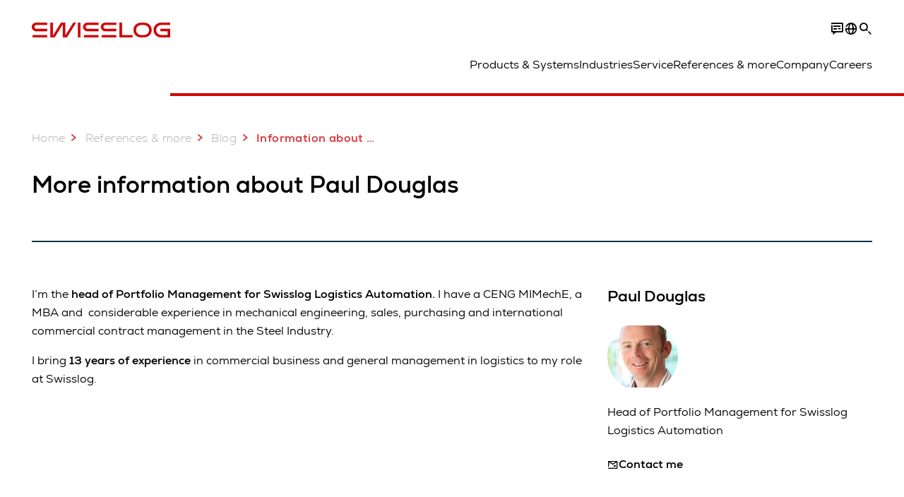

--- FILE ---
content_type: text/html; charset=utf-8
request_url: https://www.swisslog.com/en-my/case-studies-and-resources/blog/authors/paul-douglas
body_size: 14849
content:
<!DOCTYPE html>
<!--[if lte IE 9]><html class="ie" lang="en-MY"><![endif]-->
<!--[if (!IE)|(IEMobile)]><!--><html class="no-ie" lang="en-MY" ><!--<![endif]-->
<head>
	<title>Information about Blog author Paul Douglas – Find out more - Swisslog South East Asia</title>
	<meta http-equiv="Content-Type" content="text/html; charset=utf-8"/>
    <meta http-equiv="X-UA-Compatible" content="IE=edge"/>
	<meta name="description" content="First-hand expert knowledge: assessments and recommendations on current trends. Here you can learn more about our Blog experts from Swisslog." />
	<meta name="keywords" content="" />
	<meta name="robots" content="index, follow" />
	<link rel="canonical" href="https://www.swisslog.com/en-my/case-studies-and-resources/blog/authors/paul-douglas" />
	<link rel="alternate" hreflang="x-default" href="https://www.swisslog.com/en-gb/case-studies-and-resources/blog/authors/paul-douglas" />
	<link rel="alternate" hreflang="de" href="https://www.swisslog.com/de-de/fallstudien-und-downloads/blog/authors/paul-douglas" />
	<link rel="alternate" hreflang="en" href="https://www.swisslog.com/en-us/case-studies-and-resources/blog/authors/paul-douglas" />
	<link rel="alternate" hreflang="es" href="https://www.swisslog.com/es-es/referencias-clientes-y-contenidos/blog/authors/paul-douglas" />
	<link rel="alternate" hreflang="fr" href="https://www.swisslog.com/fr-fr/case-studies-and-resources/blog/authors/paul-douglas" />
	<link rel="alternate" hreflang="zh" href="https://www.swisslog.com/zh-cn/case-studies-and-resources/blog/authors/paul-douglas" />
	<link rel="alternate" hreflang="da-DK" href="https://www.swisslog.com/da-dk/case-studies-og-white-papers/blog/authors/paul-douglas" />
	<link rel="alternate" hreflang="nl-NL" href="https://www.swisslog.com/nl-nl/case-studies-en-brochures/blog/authors/paul-douglas" />
	<link rel="alternate" hreflang="en-AU" href="https://www.swisslog.com/en-au/case-studies-and-resources/blog/authors/paul-douglas" />
	<link rel="alternate" hreflang="en-MY" href="https://www.swisslog.com/en-my/case-studies-and-resources/blog/authors/paul-douglas" />
	<link rel="alternate" hreflang="en-GB" href="https://www.swisslog.com/en-gb/case-studies-and-resources/blog/authors/paul-douglas" />
	<link rel="alternate" hreflang="en-US" href="https://www.swisslog.com/en-us/case-studies-and-resources/blog/authors/paul-douglas" />
	<link rel="alternate" hreflang="fi-FI" href="https://www.swisslog.com/fi-fi/case-studies-ja-white-papers/blog/authors/paul-douglas" />
	<link rel="alternate" hreflang="fr-FR" href="https://www.swisslog.com/fr-fr/case-studies-and-resources/blog/authors/paul-douglas" />
	<link rel="alternate" hreflang="de-DE" href="https://www.swisslog.com/de-de/fallstudien-und-downloads/blog/authors/paul-douglas" />
	<link rel="alternate" hreflang="it-IT" href="https://www.swisslog.com/it-it/casi-di-successo-e-referenze/blog/authors/paul-douglas" />
	<link rel="alternate" hreflang="zh-CN" href="https://www.swisslog.com/zh-cn/case-studies-and-resources/blog/authors/paul-douglas" />
	<link rel="alternate" hreflang="nb-NO" href="https://www.swisslog.com/nb-no/case-studies-and-resources/blog/authors/paul-douglas" />
	<link rel="alternate" hreflang="es-ES" href="https://www.swisslog.com/es-es/referencias-clientes-y-contenidos/blog/authors/paul-douglas" />
	<link rel="alternate" hreflang="sv-SE" href="https://www.swisslog.com/sv-se/case-studies-och-white-papers/blog/authors/paul-douglas" />
	<link rel="alternate" hreflang="th-TH" href="https://www.swisslog.com/th-th/%e0%b8%81%e0%b8%a3%e0%b8%93%e0%b8%b5%e0%b8%a8%e0%b8%b6%e0%b8%81%e0%b8%a9%e0%b8%b2%e0%b9%81%e0%b8%a5%e0%b8%b0%e0%b9%81%e0%b8%ab%e0%b8%a5%e0%b9%88%e0%b8%87%e0%b8%97%e0%b8%b5%e0%b9%88%e0%b8%a1%e0%b8%b2/blog/authors/paul-douglas" />
	<link rel="alternate" hreflang="ar-AE" href="https://www.swisslog.com/ar-ae/case-studies-and-resources/blog/authors/paul-douglas" />
	
	<link rel="preload" href="/assets/fonts/swisslog/NexaforSwisslog-Regular.woff2" as="font" type="font/woff2" crossorigin />
	<link rel="preload" href="/assets/fonts/swisslog/NexaforSwisslog-Bold.woff2" as="font" type="font/woff2" crossorigin />
	<link rel="preload" href="/assets/fonts/swisslog/NexaforSwisslog-Light.woff2" as="font" type="font/woff2" crossorigin />
	
    <meta name="viewport" id="viewport-meta" content="width=device-width, initial-scale=1.0"/>
    <meta name="content-language" content="en-MY" />
	<meta name="language" content="en-MY"/>
    <!-- facebook -->
    
    
    <!-- OpenGraph -->
    <meta property="og:url" content="https://www.swisslog.com/en-my/case-studies-and-resources/blog/authors/paul-douglas"/>
    <meta property="og:site_name" content="Swisslog South East Asia"/>
	<meta property="og:title" content="Information about Blog author Paul Douglas – Find out more - Swisslog South East Asia"/>
	<meta property="og:image" content="https://www.swisslog.com/-/media/swisslog/images/corporate/newsroom/blog/swisslog-blog-teaser.jpg?rev=-1&amp;w=1900&amp;hash=9154DFE150CA158CCA32AAB07C6687B7"/>
    <meta property="og:description" content="First-hand expert knowledge: assessments and recommendations on current trends. Here you can learn more about our Blog experts from Swisslog."/>
	<meta property="og:type" content="WebPage"/>
	

	
	
	<link rel="icon" href="/-/media/swisslog/images/system/swisslog-signet.svg?rev=72d49fc137254ead98b9e3deadd4f341&amp;hash=825E814061396B5535000E3FC945CF28">
	<link rel="shortcut icon" href="/-/media/swisslog/images/system/swisslog-signet.svg?rev=72d49fc137254ead98b9e3deadd4f341&amp;hash=825E814061396B5535000E3FC945CF28">
	<link rel="apple-touch-icon-precomposed" href="/-/media/swisslog/images/system/swisslog-signet.svg?rev=72d49fc137254ead98b9e3deadd4f341&amp;hash=825E814061396B5535000E3FC945CF28"/>
	<link rel="apple-touch-icon" href="/-/media/swisslog/images/system/swisslog-signet.svg?rev=72d49fc137254ead98b9e3deadd4f341&amp;hash=825E814061396B5535000E3FC945CF28"/>
	<meta name="msapplication-TileColor" content="#FFFFFF">
	<meta name="msapplication-TileImage" content="/-/media/swisslog/images/system/swisslog-signet.svg?rev=72d49fc137254ead98b9e3deadd4f341&amp;hash=825E814061396B5535000E3FC945CF28">
	<meta name="msapplication-config" content="/en-my/browserconfig">
	<link rel="manifest" href="/en-my/manifest">
	<meta name="theme-color" content="#D10007">
	
	<style>
		:lang(en-MY){ font-family:'Nexa for Swisslog', Calibri, Segoe UI, Helvetica, Arial, Sans-Serif }
		
	</style>
	<link rel="stylesheet" href="/frontend/dist/app_swisslog.css?v=5.19.1" type="text/css" />
	
    <!-- Google Site Verification -->
<meta name="google-site-verification" content="eqDP84ikUtn04eG8RyydTpSeDAw4UoNFH8f8ARWzNaI" />
<meta name="google-site-verification" content="0tl9f1AnuK3gsCqlOH0m1QyNdAnK-bIbcCLbjQq0E58" />
<!-- End Google Site Verification -->
<!-- Google Tag Manager -->
<script type="text/plain" data-cookiecategory="marketing">
if ( document.querySelector('html').getAttribute("lang") != "zh-CN" && document.querySelector('html').getAttribute("lang") != "en-CN" )
{
(function(w,d,s,l,i){w[l]=w[l]||[];w[l].push({'gtm.start':
new Date().getTime(),event:'gtm.js'});var f=d.getElementsByTagName(s)[0],
j=d.createElement(s),dl=l!='dataLayer'?'&l='+l:'';j.async=true;j.src=
'https://www.googletagmanager.com/gtm.js?id='+i+dl;f.parentNode.insertBefore(j,f);
})(window,document,'script','dataLayer','GTM-TGN48PN');
}
</script>
<!-- End Google Tag Manager -->
	<script>
		var cookieGdpr = {
			cookieNotice: "Due to your cookie settings, this content is not available.",
			consentBtnLabel: "Allow Cookies"
		};
	</script>
	<script>
	 window.dataLayer = window.dataLayer || [];
	 window.dataLayer.push({
	  'event': 'cms-url',
	  'language': 'en-my',
	  'path': '/swisslog/home/case studies and resources/blog/authors/paul douglas',
	  'id': '9F861813B86547249F8011B18A3E399D'
	 });
	</script>
	<script type="application/ld+json">
	[{"@context":"https://schema.org","@type":"Organization","name":"Swisslog South East Asia","url":"/en-my","logo":"https://www.swisslog.com/-/media/swisslog/images/system/swisslog-logo-small.png?rev=4d84689c69ff4a6399789ef4519b0c6c&w=1400&hash=6C9EC8AFC6013E9396ACBEDE17DA99A1","description":"Shaping a data-driven future for the logistics industry with robotic and automated solutions for warehousing and material handling.","address":{"@type":"PostalAddress","streetAddress":"B-13-01, Menara Amfirst 2, Jalan SS 7/15 (Jalan Stadium), Kelana Jaya","addressLocality":"47301 Petaling Jaya","addressCountry":"Malaysia"},"contactPoint":{"@type":"ContactPoint","telephone":"+60 3 7494 8500"},"sameAs":["https://www.linkedin.com/company/swisslog","https://www.instagram.com/swisslog.logistics.automation/","https://www.youtube.com/c/SwisslogLogisticsAutomation/?sub_confirmation=1  ","/en-my/case-studies-and-resources/blog","https://www.facebook.com/swisslog.logistics.automation"],"telephone":null},{"@context":"https://schema.org","@type":"WebPage","name":"Information about Blog author Paul Douglas – Find out more - Swisslog South East Asia","url":"https://www.swisslog.com/en-my/case-studies-and-resources/blog/authors/paul-douglas","headline":"More information about Paul Douglas","description":"First-hand expert knowledge: assessments and recommendations on current trends. Here you can learn more about our Blog experts from Swisslog.","potentialAction":{"@type":"SearchAction","target":"https://www.swisslog.com/en-my/search-results-page?q={search_term_string}","query-input":"required name=search_term_string"}},{"@context":"https://schema.org","@type":"BreadcrumbList","itemListElement":[{"@type":"ListItem","position":1,"item":{"@id":"/en-my/case-studies-and-resources/blog/authors/paul-douglas","name":"Information about Blog author Paul Douglas – Find out more"}}]},{"@context":"https://schema.org","@type":"Article","mainEntityOfPage":null,"headline":"More information about Paul Douglas","image":["https://www.swisslog.com/-/media/swisslog/images/corporate/newsroom/blog/swisslog-blog-teaser.jpg?rev=-1&w=1900&hash=9154DFE150CA158CCA32AAB07C6687B7"],"datePublished":"2021-08-11T12:38:55Z","dateModified":"2022-07-11T21:22:19Z","isPartOf":null},{"@context":"https://schema.org","@type":"ProfilePage","mainEntity":{"@type":"Person","name":"Paul Douglas","jobTitle":"Head of Portfolio Management for Swisslog Logistics Automation","image":"/-/media/swisslog/images/corporate/newsroom/blog/paul-douglas_225.jpg?rev=-1&w=767&hash=A4324D880E9D3F2B16703D0C18614DA8","url":"/en-my/case-studies-and-resources/blog/authors/paul-douglas","worksFor":{"@type":"Organization","name":null,"url":"/en-my","address":{"@type":"PostalAddress","addressLocality":null,"streetAddress":null,"addressCountry":null}}}}]
	</script>

	
	
<link rel="stylesheet" href="/dist/cookieconsent.swisslog.css" fetchpriority="high" />

<script defer src="/assets/cookieconsent/cookieconsent.js" fetchpriority="high"></script>

<script>
    document.documentElement.classList.add('cc-kuka');	// Do not remove!
    document.documentElement.classList.add('cc-swisslog');	// cc-kuka, cc-swisslog, cc-healthcare, cc-translogic

    window.addEventListener('load', function () {
    	const cc = initCookieConsent();
    	const options = {
    		autoclear_cookies: true,
    		// autorun: true,                          					// default: true
			cookie_domain: '', 					    // Enter base domain
    		// cookie_expiration: 182,                 					// default: 182 (days)
			cookie_name: 'gdpr_settings_sl',               				// default: 'gdpr_settings'
    		// cookie_necessary_only_expiration: 182   					// default: disabled
    		// cookie_path: '/',                       					// default: root
    		// cookie_same_site: 'Lax',                					// default: 'Lax'
    		current_lang: 'en-MY',								// Required, adapt to fit your needs
    		// hide_from_bots: true,                   					// default: true
    		languages: {},							   					// Required, do not remove
    		page_scripts: true,											// Required, do not remove

    		// How consent and settings modals are displayed:
    		gui_options: {
    			consent_modal: {
    				layout: 'cloud',               		// box / cloud / bar
    				position: 'bottom center',     		// left / right / center + top / middle / bottom
    				transition: 'zoom'           		// slide / zoom
    			},
    			settings_modal: {
    				layout: 'box',                 		// bar / box
    				// position: 'left',              	// left / right
    				transition: 'zoom'             		// slide / zoom
    			}
    		},

			// Dispatch events when user interacts with the consent modal:
			onAccept: (cookie) => {
				const acceptEvent = new CustomEvent('cookieConsentAccept', { detail: { cookie, cc: window.cc } });
				document.dispatchEvent(acceptEvent);
			},
			onChange: (cookie, changed_categories) => {
				const changeEvent = new CustomEvent('cookieConsentChange', { detail: { cookie, changed_categories, cc: window.cc } });
				document.dispatchEvent(changeEvent);
			},
    	};

    	fetch(`/api/cxxkxxcxnsxnt/swisslog?sc_lang=${options.current_lang}`)
    		.then(response => response.json())
    		.then(data => {
    			options.languages[options.current_lang] = data;
    			cc.run(options);
                window.cc = cc; // Make cc available after it has executed.
    		})
    		.catch(error => {
    			console.error('Error in fetching Cookie Consent config:', error);
    		});
    });
</script>

	

</head>


<body id="layout-swisslog" class="mod mod-layout   " data-connectors="responsive, toggle">
	

	

	
	
	<header class="o-header js-header">
	<nav class="mod mod-nav m-flyout hidden-print" data-connectors="responsive, toggle">
	
	<div class="m-flyout__wrapper">
		<div class="container mod-nav__overlay js-overlay">
			<div class="icon-close-32 js-hide-menu" data-target="nav"></div>
			<div class="m-flyout__main-col js-main-col col-12 col-md-6 col-lg-3">
				
				<ul class="m-flyout__list h-styled-scrollbar h-styled-scrollbar--color-cta h-styled-scrollbar--thin js-list js-styled-scrollbar">
					
					<li class="m-flyout__item js-first-level js-nav-item" data-menu-id="">
						<a href="/en-my" class="d-flex d-sm-flex align-items-center justify-content-between hidden-md hidden-lg d-lg-none">
							Home
							
						</a>
						
					</li>
					
					<li class="m-flyout__item js-first-level js-nav-item js-is-parent" data-menu-id="78767B4F16664BD097285666D136374A">
						<a href="#" class="d-flex d-sm-flex align-items-center justify-content-between hidden-md hidden-lg d-lg-none">
							Products &amp; Systems
							<span class="icon-arrow-right-24 ps-2"></span>
						</a>
						
						<section class="mod-nav__intro m-flyout__item hidden-xs hidden-sm">
							
							<figure>
								<picture class="h-ratio h-ratio16-9">
									<img data-src="/-/media/swisslog/images/logistics-warehouse-distribution-automation/what-we-do/3d-logistics-center.jpg?rev=c42a749fd4d74a78be882acb9a4a4233&w=767&hash=8446EB03C1067DE52FE488235D4468D7" />
								</picture>
							</figure>
							
							<h4 class="mt-sm-4">Products &amp; systems for automated logistics</h4>
							<p class="p2 mt-sm-3 mb-sm-0">Discover a wide range of technologies that will boost your automated materials handling performance while reducing costs.</p>
							<a href="/en-my/products-systems-solutions">
								<span class="a-btn a-btn--primary a-btn--color-cta">
									Learn more
								</span>
							</a>
						</section>
						
						<div class="m-flyout__column">
							
							<ul class="m-flyout__list h-styled-scrollbar h-styled-scrollbar--color-cta h-styled-scrollbar--thin js-list js-styled-scrollbar">
								<li class="mod-nav__back-link js-back-link pt-lg-0">
									<a href="#" class="mod-nav__back-btn d-flex align-items-center hidden-sm">
										<span class="icon-arrow-left-24 pe-2"></span>
										Products &amp; Systems
									</a>
								</li>
								<li class="m-flyout__item">
									<a href="/en-my/products-systems-solutions">Overview Products &amp; Systems</a>
								</li>
								
<li class="m-flyout__item js-nav-item js-is-parent">
	
	<a class="d-flex align-items-center justify-content-between " href="#">
		Storage &amp; Retrieval ASRS
		<span class="icon-arrow-right-24 ps-2"></span>
	</a>
	
	<div class="m-flyout__column">
		<ul class="m-flyout__list h-styled-scrollbar h-styled-scrollbar--color-cta h-styled-scrollbar--thin js-list js-styled-scrollbar">
			<li class="mod-nav__back-link js-back-link pt-lg-0">
				<a href="#" class="mod-nav__back-btn d-flex align-items-center hidden-sm">
					<span class="icon-arrow-left-24 pe-2"></span>
					Storage &amp; Retrieval ASRS
				</a>
			</li>
			<li class="m-flyout__item">
				<a href="/en-my/products-systems-solutions/asrs-automated-storage-retrieval-systems">Overview Storage &amp; Retrieval ASRS</a>
			</li>
			
			<template class="sublist-template">
				
<li class="m-flyout__item js-nav-item js-is-parent">
	
	<a class="d-flex align-items-center justify-content-between " href="#">
		For Small Loads
		<span class="icon-arrow-right-24 ps-2"></span>
	</a>
	
	<div class="m-flyout__column">
		<ul class="m-flyout__list h-styled-scrollbar h-styled-scrollbar--color-cta h-styled-scrollbar--thin js-list js-styled-scrollbar">
			<li class="mod-nav__back-link js-back-link pt-lg-0">
				<a href="#" class="mod-nav__back-btn d-flex align-items-center hidden-sm">
					<span class="icon-arrow-left-24 pe-2"></span>
					For Small Loads
				</a>
			</li>
			<li class="m-flyout__item">
				<a href="/en-my/products-systems-solutions/asrs-automated-storage-retrieval-systems/boxes-cartons-small-parts-items">Mini Load Storage Systems</a>
			</li>
			
			<template class="sublist-template">
				
<li class="m-flyout__item js-nav-item">
	
	<a href="/en-my/products-systems-solutions/asrs-automated-storage-retrieval-systems/boxes-cartons-small-parts-items/tornado">Mini Load Crane Tornado</a>
	
</li>

<li class="m-flyout__item js-nav-item">
	
	<a href="/en-my/products-systems-solutions/asrs-automated-storage-retrieval-systems/boxes-cartons-small-parts-items/cyclonecarrier-shuttle-system-logistics">Light Goods Shuttle CycloneCarrier</a>
	
</li>

<li class="m-flyout__item js-nav-item">
	
	<a href="/en-my/products-systems-solutions/asrs-automated-storage-retrieval-systems/boxes-cartons-small-parts-items/carrypick-storage-and-picking-system">Mobile Robot based CarryPick</a>
	
</li>

<li class="m-flyout__item js-nav-item">
	
	<a href="/en-my/products-systems-solutions/asrs-automated-storage-retrieval-systems/autostore-integrator">Cube-based AutoStore</a>
	
</li>


			</template>
			
			<div class="h-styled-scrollbar__track">
	<div class="h-styled-scrollbar__thumb"></div>
</div>

		</ul>
	</div>
</li>

<li class="m-flyout__item js-nav-item js-is-parent">
	
	<a class="d-flex align-items-center justify-content-between " href="#">
		For Pallets &amp; Heavy Loads
		<span class="icon-arrow-right-24 ps-2"></span>
	</a>
	
	<div class="m-flyout__column">
		<ul class="m-flyout__list h-styled-scrollbar h-styled-scrollbar--color-cta h-styled-scrollbar--thin js-list js-styled-scrollbar">
			<li class="mod-nav__back-link js-back-link pt-lg-0">
				<a href="#" class="mod-nav__back-btn d-flex align-items-center hidden-sm">
					<span class="icon-arrow-left-24 pe-2"></span>
					For Pallets &amp; Heavy Loads
				</a>
			</li>
			<li class="m-flyout__item">
				<a href="/en-my/products-systems-solutions/asrs-automated-storage-retrieval-systems/automated-pallet-warehouse">Solutions for Pallets &amp; Heavy Loads</a>
			</li>
			
			<template class="sublist-template">
				
<li class="m-flyout__item js-nav-item">
	
	<a href="/en-my/products-systems-solutions/asrs-automated-storage-retrieval-systems/automated-pallet-warehouse/powerstore-shuttle-system-for-pallet-warehousing">Pallet Shuttle PowerStore</a>
	
</li>

<li class="m-flyout__item js-nav-item">
	
	<a href="/en-my/products-systems-solutions/asrs-automated-storage-retrieval-systems/automated-pallet-warehouse/vectura-pallet-stacker-crane-high-bay-warehouse-hbw">Pallet Stacker Crane Vectura</a>
	
</li>


			</template>
			
			<div class="h-styled-scrollbar__track">
	<div class="h-styled-scrollbar__thumb"></div>
</div>

		</ul>
	</div>
</li>

<li class="m-flyout__item js-nav-item">
	
	<a href="/en-my/products-systems-solutions/asrs-automated-storage-retrieval-systems/autostore-integrator">Cube-based AutoStore</a>
	
</li>

<li class="m-flyout__item js-nav-item">
	
	<a href="/en-my/products-systems-solutions/asrs-automated-storage-retrieval-systems/automated-high-bay-warehouse">Automated High Bay Warehouse Pallets</a>
	
</li>

<li class="m-flyout__item js-nav-item">
	
	<a href="/en-my/products-systems-solutions/asrs-automated-storage-retrieval-systems/storage-shuttle-system">Shuttle Storage Solutions</a>
	
</li>


			</template>
			
			<div class="h-styled-scrollbar__track">
	<div class="h-styled-scrollbar__thumb"></div>
</div>

		</ul>
	</div>
</li>

<li class="m-flyout__item js-nav-item js-is-parent">
	
	<a class="d-flex align-items-center justify-content-between " href="#">
		Transport &amp; Conveyors
		<span class="icon-arrow-right-24 ps-2"></span>
	</a>
	
	<div class="m-flyout__column">
		<ul class="m-flyout__list h-styled-scrollbar h-styled-scrollbar--color-cta h-styled-scrollbar--thin js-list js-styled-scrollbar">
			<li class="mod-nav__back-link js-back-link pt-lg-0">
				<a href="#" class="mod-nav__back-btn d-flex align-items-center hidden-sm">
					<span class="icon-arrow-left-24 pe-2"></span>
					Transport &amp; Conveyors
				</a>
			</li>
			<li class="m-flyout__item">
				<a href="/en-my/products-systems-solutions/transport-conveyor-systems">Overview Transport &amp; Conveyors</a>
			</li>
			
			<template class="sublist-template">
				
<li class="m-flyout__item js-nav-item">
	
	<a href="/en-my/products-systems-solutions/transport-conveyor-systems/mobile-robotics">Autonomous mobile robots IntraMove</a>
	
</li>

<li class="m-flyout__item js-nav-item">
	
	<a href="/en-my/products-systems-solutions/transport-conveyor-systems/electrified-monorail-transport-system">Electrified MonoRail transport system</a>
	
</li>

<li class="m-flyout__item js-nav-item">
	
	<a href="/en-my/products-systems-solutions/transport-conveyor-systems/promove-pallet-conveyor">Pallet Conveyor ProMove</a>
	
</li>

<li class="m-flyout__item js-nav-item">
	
	<a href="/en-my/products-systems-solutions/transport-conveyor-systems/quickmove-conveyor-system-for-small-loads">Small Loads Conveyor QuickMove</a>
	
</li>


			</template>
			
			<div class="h-styled-scrollbar__track">
	<div class="h-styled-scrollbar__thumb"></div>
</div>

		</ul>
	</div>
</li>

<li class="m-flyout__item js-nav-item js-is-parent">
	
	<a class="d-flex align-items-center justify-content-between " href="#">
		Picking &amp; Palletizing
		<span class="icon-arrow-right-24 ps-2"></span>
	</a>
	
	<div class="m-flyout__column">
		<ul class="m-flyout__list h-styled-scrollbar h-styled-scrollbar--color-cta h-styled-scrollbar--thin js-list js-styled-scrollbar">
			<li class="mod-nav__back-link js-back-link pt-lg-0">
				<a href="#" class="mod-nav__back-btn d-flex align-items-center hidden-sm">
					<span class="icon-arrow-left-24 pe-2"></span>
					Picking &amp; Palletizing
				</a>
			</li>
			<li class="m-flyout__item">
				<a href="/en-my/products-systems-solutions/picking-palletizing-order-fulfillment">Overview Picking &amp; Palletizing</a>
			</li>
			
			<template class="sublist-template">
				
<li class="m-flyout__item js-nav-item">
	
	<a href="/en-my/products-systems-solutions/picking-palletizing-order-fulfillment/person-to-goods-caddypick-case-order-picking">Person to Goods Case Picking: CaddyPick </a>
	
</li>

<li class="m-flyout__item js-nav-item">
	
	<a href="/en-my/products-systems-solutions/picking-palletizing-order-fulfillment/goods-to-person">Goods to Person Picking Systems</a>
	
</li>

<li class="m-flyout__item js-nav-item js-is-parent">
	
	<a class="d-flex align-items-center justify-content-between " href="#">
		Robot Based
		<span class="icon-arrow-right-24 ps-2"></span>
	</a>
	
	<div class="m-flyout__column">
		<ul class="m-flyout__list h-styled-scrollbar h-styled-scrollbar--color-cta h-styled-scrollbar--thin js-list js-styled-scrollbar">
			<li class="mod-nav__back-link js-back-link pt-lg-0">
				<a href="#" class="mod-nav__back-btn d-flex align-items-center hidden-sm">
					<span class="icon-arrow-left-24 pe-2"></span>
					Robot Based
				</a>
			</li>
			<li class="m-flyout__item">
				<a href="/en-my/products-systems-solutions/picking-palletizing-order-fulfillment/robot-based">Overview Robot Based Picking</a>
			</li>
			
			<template class="sublist-template">
				
<li class="m-flyout__item js-nav-item">
	
	<a href="/en-my/products-systems-solutions/picking-palletizing-order-fulfillment/robot-based/mixed-case-palletizing-acpaq">Mixed Case Palletizing ACPaQ</a>
	
</li>

<li class="m-flyout__item js-nav-item">
	
	<a href="/en-my/products-systems-solutions/picking-palletizing-order-fulfillment/robot-based/robotic-piece-picking-itempiq">Robotic Item Picking ItemPiQ</a>
	
</li>


			</template>
			
			<div class="h-styled-scrollbar__track">
	<div class="h-styled-scrollbar__thumb"></div>
</div>

		</ul>
	</div>
</li>


			</template>
			
			<div class="h-styled-scrollbar__track">
	<div class="h-styled-scrollbar__thumb"></div>
</div>

		</ul>
	</div>
</li>

<li class="m-flyout__item js-nav-item js-is-parent">
	
	<a class="d-flex align-items-center justify-content-between " href="#">
		Software
		<span class="icon-arrow-right-24 ps-2"></span>
	</a>
	
	<div class="m-flyout__column">
		<ul class="m-flyout__list h-styled-scrollbar h-styled-scrollbar--color-cta h-styled-scrollbar--thin js-list js-styled-scrollbar">
			<li class="mod-nav__back-link js-back-link pt-lg-0">
				<a href="#" class="mod-nav__back-btn d-flex align-items-center hidden-sm">
					<span class="icon-arrow-left-24 pe-2"></span>
					Software
				</a>
			</li>
			<li class="m-flyout__item">
				<a href="/en-my/products-systems-solutions/software">Overview Software</a>
			</li>
			
			<template class="sublist-template">
				
<li class="m-flyout__item js-nav-item">
	
	<a href="/en-my/products-systems-solutions/software/synq-warehouse-management-system-wms-mfcs">SynQ Warehouse Management System (WMS)</a>
	
</li>

<li class="m-flyout__item js-nav-item">
	
	<a href="/en-my/products-systems-solutions/software/sap-ewm-extended-warehouse-management">SAP EWM</a>
	
</li>


			</template>
			
			<div class="h-styled-scrollbar__track">
	<div class="h-styled-scrollbar__thumb"></div>
</div>

		</ul>
	</div>
</li>

<li class="m-flyout__item js-nav-item js-is-parent">
	
	<a class="d-flex align-items-center justify-content-between " href="#">
		Products A to Z
		<span class="icon-arrow-right-24 ps-2"></span>
	</a>
	
	<div class="m-flyout__column">
		<ul class="m-flyout__list h-styled-scrollbar h-styled-scrollbar--color-cta h-styled-scrollbar--thin js-list js-styled-scrollbar">
			<li class="mod-nav__back-link js-back-link pt-lg-0">
				<a href="#" class="mod-nav__back-btn d-flex align-items-center hidden-sm">
					<span class="icon-arrow-left-24 pe-2"></span>
					Products A to Z
				</a>
			</li>
			<li class="m-flyout__item">
				<a href="/en-my/products-systems-solutions/overview-by-products">Overview Products A to Z</a>
			</li>
			
			<template class="sublist-template">
				
<li class="m-flyout__item js-nav-item">
	
	<a href="/en-my/products-systems-solutions/picking-palletizing-order-fulfillment/robot-based/mixed-case-palletizing-acpaq">ACPaQ – Case palletizing  </a>
	
</li>

<li class="m-flyout__item js-nav-item">
	
	<a href="/en-my/products-systems-solutions/asrs-automated-storage-retrieval-systems/autostore-integrator">AutoStore – Small parts storage &amp; picking</a>
	
</li>

<li class="m-flyout__item js-nav-item">
	
	<a href="/en-my/products-systems-solutions/picking-palletizing-order-fulfillment/person-to-goods-caddypick-case-order-picking">CaddyPick – Monorail based picking system</a>
	
</li>

<li class="m-flyout__item js-nav-item">
	
	<a href="/en-my/products-systems-solutions/asrs-automated-storage-retrieval-systems/boxes-cartons-small-parts-items/carrypick-storage-and-picking-system">CarryPick - Order picking system</a>
	
</li>

<li class="m-flyout__item js-nav-item">
	
	<a href="/en-my/products-systems-solutions/asrs-automated-storage-retrieval-systems/boxes-cartons-small-parts-items/cyclonecarrier-shuttle-system-logistics">CycloneCarrier – Small loads shuttle storage system</a>
	
</li>

<li class="m-flyout__item js-nav-item">
	
	<a href="/en-my/products-systems-solutions/transport-conveyor-systems/mobile-robotics">IntraMove – Autonomous mobile robots (AMRs)</a>
	
</li>

<li class="m-flyout__item js-nav-item">
	
	<a href="/en-my/products-systems-solutions/picking-palletizing-order-fulfillment/robot-based/robotic-piece-picking-itempiq">ItemPiQ – Robot based item picking</a>
	
</li>

<li class="m-flyout__item js-nav-item">
	
	<a href="/en-my/products-systems-solutions/transport-conveyor-systems/electrified-monorail-transport-system">Monorail – Electrified transport system</a>
	
</li>

<li class="m-flyout__item js-nav-item">
	
	<a href="/en-my/products-systems-solutions/asrs-automated-storage-retrieval-systems/automated-pallet-warehouse/powerstore-shuttle-system-for-pallet-warehousing">PowerStore – Pallet shuttle system HBW</a>
	
</li>

<li class="m-flyout__item js-nav-item">
	
	<a href="/en-my/products-systems-solutions/transport-conveyor-systems/promove-pallet-conveyor">ProMove – Conveyor system pallets</a>
	
</li>

<li class="m-flyout__item js-nav-item">
	
	<a href="/en-my/products-systems-solutions/transport-conveyor-systems/quickmove-conveyor-system-for-small-loads">QuickMove – Conveyor system</a>
	
</li>

<li class="m-flyout__item js-nav-item">
	
	<a href="/en-my/products-systems-solutions/software/sap-ewm-extended-warehouse-management">SAP EWM – Ext. WMS platform</a>
	
</li>

<li class="m-flyout__item js-nav-item">
	
	<a href="/en-my/products-systems-solutions/software/synq-warehouse-management-system-wms-mfcs">SynQ software – Intelligent WMS platform</a>
	
</li>

<li class="m-flyout__item js-nav-item">
	
	<a href="/en-my/products-systems-solutions/asrs-automated-storage-retrieval-systems/boxes-cartons-small-parts-items/tornado">Tornado – Miniload crane</a>
	
</li>

<li class="m-flyout__item js-nav-item">
	
	<a href="/en-my/products-systems-solutions/asrs-automated-storage-retrieval-systems/automated-pallet-warehouse/vectura-pallet-stacker-crane-high-bay-warehouse-hbw">Vectura – Pallet stacker crane for HBW</a>
	
</li>


			</template>
			
			<div class="h-styled-scrollbar__track">
	<div class="h-styled-scrollbar__thumb"></div>
</div>

		</ul>
	</div>
</li>

<li class="m-flyout__item js-nav-item">
	
	<a href="/en-my/products-systems-solutions/products-for-warehouse-logistics-integrators">Products for Integrators</a>
	
</li>


								<div class="h-styled-scrollbar__track">
	<div class="h-styled-scrollbar__thumb"></div>
</div>

							</ul>
						</div>
					</li>
					
					<li class="m-flyout__item js-first-level js-nav-item js-is-parent" data-menu-id="97C2A8FAB2A84324B30A1D1DEB5D9805">
						<a href="#" class="d-flex d-sm-flex align-items-center justify-content-between hidden-md hidden-lg d-lg-none">
							Industries
							<span class="icon-arrow-right-24 ps-2"></span>
						</a>
						
						<section class="mod-nav__intro m-flyout__item hidden-xs hidden-sm">
							
							<figure>
								<picture class="h-ratio h-ratio16-9">
									<img data-src="/-/media/swisslog/images/logistics-warehouse-distribution-automation/business-solutions/consulting-industries.jpg?rev=fabad3b0f31e4da7a4596ef85b6eff23&w=767&hash=6D6CE2932FC6E1C49CCF5E589E2284E6" />
								</picture>
							</figure>
							
							<h4 class="mt-sm-4">Logistics automation for your industry </h4>
							<p class="p2 mt-sm-3 mb-sm-0">Solutions and consulting: Swisslog has decades of experience providing logistics &amp; warehouse automation for the key industries.</p>
							<a href="/en-my/business-solutions">
								<span class="a-btn a-btn--primary a-btn--color-cta">
									Learn more
								</span>
							</a>
						</section>
						
						<div class="m-flyout__column">
							
							<ul class="m-flyout__list h-styled-scrollbar h-styled-scrollbar--color-cta h-styled-scrollbar--thin js-list js-styled-scrollbar">
								<li class="mod-nav__back-link js-back-link pt-lg-0">
									<a href="#" class="mod-nav__back-btn d-flex align-items-center hidden-sm">
										<span class="icon-arrow-left-24 pe-2"></span>
										Industries
									</a>
								</li>
								<li class="m-flyout__item">
									<a href="/en-my/business-solutions">Overview Industry Solutions</a>
								</li>
								
<li class="m-flyout__item js-nav-item">
	
	<a href="/en-my/business-solutions/food-and-beverage-warehouse-automation">Food and Beverage</a>
	
</li>

<li class="m-flyout__item js-nav-item">
	
	<a href="/en-my/business-solutions/grocery-distribution">Grocery Distribution</a>
	
</li>

<li class="m-flyout__item js-nav-item">
	
	<a href="/en-my/business-solutions/fashion-apparel-distribution-automation">Fashion and Apparel</a>
	
</li>

<li class="m-flyout__item js-nav-item">
	
	<a href="/en-my/business-solutions/general-merchandise-automation">General Merchandise</a>
	
</li>

<li class="m-flyout__item js-nav-item">
	
	<a href="/en-my/business-solutions/other">More industry expertise</a>
	
</li>


								<div class="h-styled-scrollbar__track">
	<div class="h-styled-scrollbar__thumb"></div>
</div>

							</ul>
						</div>
					</li>
					
					<li class="m-flyout__item js-first-level js-nav-item js-is-parent" data-menu-id="85105DE812B8420E9171F8CA4FE3F0D4">
						<a href="#" class="d-flex d-sm-flex align-items-center justify-content-between hidden-md hidden-lg d-lg-none">
							Service
							<span class="icon-arrow-right-24 ps-2"></span>
						</a>
						
						<section class="mod-nav__intro m-flyout__item hidden-xs hidden-sm">
							
							<figure>
								<picture class="h-ratio h-ratio16-9">
									<img data-src="/-/media/swisslog/images/logistics-warehouse-distribution-automation/customer-service/system-operations-computer.jpg?rev=518e0e4ecf2a46b8b7d87fad4ae234f3&w=767&hash=93FD4F2DAA8BB7EC2DF938A97801D320" />
								</picture>
							</figure>
							
							<h4 class="mt-sm-4">Our Customer Service Portfolio</h4>
							<p class="p2 mt-sm-3 mb-sm-0">Imagine if you had the formula for 100% uptime. We strive to give you complete confidence, ensuring you get the right solutions and the best services.</p>
							<a href="/en-my/customer-service-and-support">
								<span class="a-btn a-btn--primary a-btn--color-cta">
									Learn more
								</span>
							</a>
						</section>
						
						<div class="m-flyout__column">
							
							<ul class="m-flyout__list h-styled-scrollbar h-styled-scrollbar--color-cta h-styled-scrollbar--thin js-list js-styled-scrollbar">
								<li class="mod-nav__back-link js-back-link pt-lg-0">
									<a href="#" class="mod-nav__back-btn d-flex align-items-center hidden-sm">
										<span class="icon-arrow-left-24 pe-2"></span>
										Service
									</a>
								</li>
								<li class="m-flyout__item">
									<a href="/en-my/customer-service-and-support">Full Customer Service Portfolio</a>
								</li>
								
<li class="m-flyout__item js-nav-item">
	
	<a href="/en-my/about-swisslog/local-customer-service-contacts">Local Service Contacts </a>
	
</li>

<li class="m-flyout__item js-nav-item">
	
	<a href="/en-my/customer-service-and-support/technical-support">Technical Support</a>
	
</li>

<li class="m-flyout__item js-nav-item js-is-parent">
	
	<a class="d-flex align-items-center justify-content-between " href="#">
		Preventative Maintenance
		<span class="icon-arrow-right-24 ps-2"></span>
	</a>
	
	<div class="m-flyout__column">
		<ul class="m-flyout__list h-styled-scrollbar h-styled-scrollbar--color-cta h-styled-scrollbar--thin js-list js-styled-scrollbar">
			<li class="mod-nav__back-link js-back-link pt-lg-0">
				<a href="#" class="mod-nav__back-btn d-flex align-items-center hidden-sm">
					<span class="icon-arrow-left-24 pe-2"></span>
					Preventative Maintenance
				</a>
			</li>
			<li class="m-flyout__item">
				<a href="/en-my/customer-service-and-support/preventative-maintenance">Overview Preventative Maintenance</a>
			</li>
			
			<template class="sublist-template">
				
<li class="m-flyout__item js-nav-item">
	
	<a href="/en-my/customer-service-and-support/preventative-maintenance/field-service">Field Service</a>
	
</li>

<li class="m-flyout__item js-nav-item">
	
	<a href="/en-my/customer-service-and-support/preventative-maintenance/system-operations">System Operations</a>
	
</li>

<li class="m-flyout__item js-nav-item">
	
	<a href="/en-my/customer-service-and-support/preventative-maintenance/condition-monitoring">Condition Monitoring</a>
	
</li>


			</template>
			
			<div class="h-styled-scrollbar__track">
	<div class="h-styled-scrollbar__thumb"></div>
</div>

		</ul>
	</div>
</li>

<li class="m-flyout__item js-nav-item">
	
	<a href="/en-my/customer-service-and-support/system-optimization">System Optimization</a>
	
</li>

<li class="m-flyout__item js-nav-item">
	
	<a href="/en-my/customer-service-and-support/spare-parts">Spare Parts</a>
	
</li>

<li class="m-flyout__item js-nav-item">
	
	<a href="/en-my/customer-service-and-support/it-managed-services">IT Managed Services</a>
	
</li>

<li class="m-flyout__item js-nav-item">
	
	<a href="/en-my/customer-service-and-support/expansion-and-modernization">Expansion &amp; Modernization</a>
	
</li>

<li class="m-flyout__item js-nav-item">
	
	<a href="/en-my/customer-service-and-support/training">Training</a>
	
</li>


								<div class="h-styled-scrollbar__track">
	<div class="h-styled-scrollbar__thumb"></div>
</div>

							</ul>
						</div>
					</li>
					
					<li class="m-flyout__item js-first-level js-nav-item js-is-parent js-is-active" data-menu-id="F5E60609B28C427DA419154A10C280B5">
						<a href="#" class="d-flex d-sm-flex align-items-center justify-content-between hidden-md hidden-lg d-lg-none">
							References &amp; more
							<span class="icon-arrow-right-24 ps-2"></span>
						</a>
						
						<section class="mod-nav__intro m-flyout__item hidden-xs hidden-sm">
							
							<figure>
								<picture class="h-ratio h-ratio16-9">
									<img data-src="/-/media/swisslog/images/logistics-warehouse-distribution-automation/whitepaper/whitepapers.jpg?rev=263168ef971e4f329b3cc1f6b98eac56&w=767&hash=9A2B838ACBBFB57F3ED76B7972F9E2F4" />
								</picture>
							</figure>
							
							<h4 class="mt-sm-4">Resources &amp; downloads</h4>
							<p class="p2 mt-sm-3 mb-sm-0">Browse our library of resources, including webinars, case studies, whitepapers &amp; more. Free exclusive downloads.</p>
							<a href="/en-my/case-studies-and-resources">
								<span class="a-btn a-btn--primary a-btn--color-cta">
									Learn more
								</span>
							</a>
						</section>
						
						<div class="m-flyout__column">
							
							<ul class="m-flyout__list h-styled-scrollbar h-styled-scrollbar--color-cta h-styled-scrollbar--thin js-list js-styled-scrollbar">
								<li class="mod-nav__back-link js-back-link pt-lg-0">
									<a href="#" class="mod-nav__back-btn d-flex align-items-center hidden-sm">
										<span class="icon-arrow-left-24 pe-2"></span>
										References &amp; more
									</a>
								</li>
								<li class="m-flyout__item js-is-active-title">
									<a href="/en-my/case-studies-and-resources">Downloads Overview</a>
								</li>
								
<li class="m-flyout__item js-nav-item js-is-active">
	
	<a href="/en-my/case-studies-and-resources/blog">Blog</a>
	
</li>

<li class="m-flyout__item js-nav-item">
	
	<a href="/en-my/case-studies-and-resources/case-studies">Case Studies</a>
	
</li>

<li class="m-flyout__item js-nav-item">
	
	<a href="/en-my/case-studies-and-resources/webinars">Webinars</a>
	
</li>

<li class="m-flyout__item js-nav-item">
	
	<a href="/en-my/case-studies-and-resources/white-papers">White Papers &amp; E-Books</a>
	
</li>

<li class="m-flyout__item js-nav-item">
	
	<a href="/en-my/knowledge">Knowledge area</a>
	
</li>


								<div class="h-styled-scrollbar__track">
	<div class="h-styled-scrollbar__thumb"></div>
</div>

							</ul>
						</div>
					</li>
					
					<li class="m-flyout__item js-first-level js-nav-item js-is-parent" data-menu-id="47A3446C07D44AA18072FDBF8E74ED05">
						<a href="#" class="d-flex d-sm-flex align-items-center justify-content-between hidden-md hidden-lg d-lg-none">
							Company
							<span class="icon-arrow-right-24 ps-2"></span>
						</a>
						
						<section class="mod-nav__intro m-flyout__item hidden-xs hidden-sm">
							
							<figure>
								<picture class="h-ratio h-ratio16-9">
									<img data-src="/-/media/swisslog/images/corporate/about-swisslog/swisslog-locations-switzerland-office.jpg?rev=f0375ba6f90140b68c50a53a048a0e33&w=767&hash=07E4CD39F90201284E0060F282B9AED4" />
								</picture>
							</figure>
							
							<h4 class="mt-sm-4">Swisslog history, facts &amp; figures</h4>
							<p class="p2 mt-sm-3 mb-sm-0">Swisslog is a global company with Swiss roots. Learn more about our company&#39;s facts, figures, history, management, locations and sustainability.</p>
							<a href="/en-my/about-swisslog">
								<span class="a-btn a-btn--primary a-btn--color-cta">
									Learn more
								</span>
							</a>
						</section>
						
						<div class="m-flyout__column">
							
							<ul class="m-flyout__list h-styled-scrollbar h-styled-scrollbar--color-cta h-styled-scrollbar--thin js-list js-styled-scrollbar">
								<li class="mod-nav__back-link js-back-link pt-lg-0">
									<a href="#" class="mod-nav__back-btn d-flex align-items-center hidden-sm">
										<span class="icon-arrow-left-24 pe-2"></span>
										Company
									</a>
								</li>
								<li class="m-flyout__item">
									<a href="/en-my/about-swisslog">About Swisslog Overview</a>
								</li>
								
<li class="m-flyout__item js-nav-item js-is-parent">
	
	<a class="d-flex align-items-center justify-content-between " href="#">
		News &amp; Events
		<span class="icon-arrow-right-24 ps-2"></span>
	</a>
	
	<div class="m-flyout__column">
		<ul class="m-flyout__list h-styled-scrollbar h-styled-scrollbar--color-cta h-styled-scrollbar--thin js-list js-styled-scrollbar">
			<li class="mod-nav__back-link js-back-link pt-lg-0">
				<a href="#" class="mod-nav__back-btn d-flex align-items-center hidden-sm">
					<span class="icon-arrow-left-24 pe-2"></span>
					News &amp; Events
				</a>
			</li>
			<li class="m-flyout__item">
				<a href="/en-my/about-swisslog/newsroom">Overview News &amp; Events</a>
			</li>
			
			<template class="sublist-template">
				
<li class="m-flyout__item js-nav-item">
	
	<a href="/en-my/about-swisslog/newsroom/events">Events &amp; Trade Shows</a>
	
</li>

<li class="m-flyout__item js-nav-item">
	
	<a href="/en-my/about-swisslog/newsroom/news">News</a>
	
</li>

<li class="m-flyout__item js-nav-item">
	
	<a href="/en-my/about-swisslog/newsroom/press">Press area</a>
	
</li>


			</template>
			
			<div class="h-styled-scrollbar__track">
	<div class="h-styled-scrollbar__thumb"></div>
</div>

		</ul>
	</div>
</li>

<li class="m-flyout__item js-nav-item js-is-parent">
	
	<a class="d-flex align-items-center justify-content-between " href="#">
		What we do
		<span class="icon-arrow-right-24 ps-2"></span>
	</a>
	
	<div class="m-flyout__column">
		<ul class="m-flyout__list h-styled-scrollbar h-styled-scrollbar--color-cta h-styled-scrollbar--thin js-list js-styled-scrollbar">
			<li class="mod-nav__back-link js-back-link pt-lg-0">
				<a href="#" class="mod-nav__back-btn d-flex align-items-center hidden-sm">
					<span class="icon-arrow-left-24 pe-2"></span>
					What we do
				</a>
			</li>
			<li class="m-flyout__item">
				<a href="/en-my/about-swisslog/our-offering">Our Offering at a Glance</a>
			</li>
			
			<template class="sublist-template">
				
<li class="m-flyout__item js-nav-item">
	
	<a href="/en-my/about-swisslog/our-offering/your-partner">Your Guide &amp; Partner</a>
	
</li>

<li class="m-flyout__item js-nav-item">
	
	<a href="/en-my/about-swisslog/our-offering/consulting-planning-supply-chain">Consulting &amp; Planning</a>
	
</li>


			</template>
			
			<div class="h-styled-scrollbar__track">
	<div class="h-styled-scrollbar__thumb"></div>
</div>

		</ul>
	</div>
</li>

<li class="m-flyout__item js-nav-item">
	
	<a href="/en-my/about-swisslog/management">Leadership team</a>
	
</li>

<li class="m-flyout__item js-nav-item js-is-parent">
	
	<a class="d-flex align-items-center justify-content-between " href="#">
		Corporate Governance &amp; Sustainability
		<span class="icon-arrow-right-24 ps-2"></span>
	</a>
	
	<div class="m-flyout__column">
		<ul class="m-flyout__list h-styled-scrollbar h-styled-scrollbar--color-cta h-styled-scrollbar--thin js-list js-styled-scrollbar">
			<li class="mod-nav__back-link js-back-link pt-lg-0">
				<a href="#" class="mod-nav__back-btn d-flex align-items-center hidden-sm">
					<span class="icon-arrow-left-24 pe-2"></span>
					Corporate Governance &amp; Sustainability
				</a>
			</li>
			<li class="m-flyout__item">
				<a href="/en-my/about-swisslog/corporate-governance-sustainability">Overview Corporate Governance</a>
			</li>
			
			<template class="sublist-template">
				
<li class="m-flyout__item js-nav-item">
	
	<a href="/en-my/about-swisslog/corporate-governance-sustainability/sustainable-technology">Sustainable Technology</a>
	
</li>

<li class="m-flyout__item js-nav-item">
	
	<a href="/en-my/about-swisslog/corporate-governance-sustainability/company-and-people">Organization &amp; Behavior</a>
	
</li>

<li class="m-flyout__item js-nav-item">
	
	<a href="/en-my/about-swisslog/corporate-governance-sustainability/supply-chain">Sourcing &amp; Supply Chain</a>
	
</li>

<li class="m-flyout__item js-nav-item">
	
	<a href="/en-my/about-swisslog/corporate-governance-sustainability/policies-guidelines-certificates">Reports, guidelines, certificates</a>
	
</li>


			</template>
			
			<div class="h-styled-scrollbar__track">
	<div class="h-styled-scrollbar__thumb"></div>
</div>

		</ul>
	</div>
</li>

<li class="m-flyout__item js-nav-item">
	
	<a href="/en-my/about-swisslog/locations">Locations</a>
	
</li>

<li class="m-flyout__item js-nav-item">
	
	<a href="/en-my/about-swisslog/contact-us-redirect">Contact us</a>
	
</li>

<li class="m-flyout__item js-nav-item">
	
	<a href="/en-my/about-swisslog/local-customer-service-contacts">Service &amp; Spare Parts Helplines</a>
	
</li>


								<div class="h-styled-scrollbar__track">
	<div class="h-styled-scrollbar__thumb"></div>
</div>

							</ul>
						</div>
					</li>
					
					<li class="m-flyout__item js-first-level js-nav-item js-is-parent" data-menu-id="80636BA8380E484BB47A47F95A6596B5">
						<a href="#" class="d-flex d-sm-flex align-items-center justify-content-between hidden-md hidden-lg d-lg-none">
							Careers
							<span class="icon-arrow-right-24 ps-2"></span>
						</a>
						
						<section class="mod-nav__intro m-flyout__item hidden-xs hidden-sm">
							
							<figure>
								<picture class="h-ratio h-ratio16-9">
									<img data-src="/-/media/swisslog/images/corporate/career/swisslog-as-an-employer/web_image-swisslog_brand_dortmund-summer-party_opening_may-2022.jpg?rev=-1&w=767&hash=FCB607DF1876DACAAA7D70733CED6433" />
								</picture>
							</figure>
							
							<h4 class="mt-sm-4">Careers &amp; open positions at Swisslog</h4>
							<p class="p2 mt-sm-3 mb-sm-0">Shape your future at Swisslog and explore our unique company culture.</p>
							<a href="/en-my/careers">
								<span class="a-btn a-btn--primary a-btn--color-cta">
									Learn more
								</span>
							</a>
						</section>
						
						<div class="m-flyout__column">
							
							<ul class="m-flyout__list h-styled-scrollbar h-styled-scrollbar--color-cta h-styled-scrollbar--thin js-list js-styled-scrollbar">
								<li class="mod-nav__back-link js-back-link pt-lg-0">
									<a href="#" class="mod-nav__back-btn d-flex align-items-center hidden-sm">
										<span class="icon-arrow-left-24 pe-2"></span>
										Careers
									</a>
								</li>
								<li class="m-flyout__item">
									<a href="/en-my/careers">Careers Overview</a>
								</li>
								
<li class="m-flyout__item js-nav-item">
	
	<a href="/en-my/careers/openings">Vacancies</a>
	
</li>

<li class="m-flyout__item js-nav-item js-is-parent">
	
	<a class="d-flex align-items-center justify-content-between " href="#">
		Swisslog as an employer
		<span class="icon-arrow-right-24 ps-2"></span>
	</a>
	
	<div class="m-flyout__column">
		<ul class="m-flyout__list h-styled-scrollbar h-styled-scrollbar--color-cta h-styled-scrollbar--thin js-list js-styled-scrollbar">
			<li class="mod-nav__back-link js-back-link pt-lg-0">
				<a href="#" class="mod-nav__back-btn d-flex align-items-center hidden-sm">
					<span class="icon-arrow-left-24 pe-2"></span>
					Swisslog as an employer
				</a>
			</li>
			<li class="m-flyout__item">
				<a href="/en-my/careers/swisslog-as-an-employer">Culture &amp; Values</a>
			</li>
			
			<template class="sublist-template">
				
<li class="m-flyout__item js-nav-item">
	
	<a href="/en-my/careers/swisslog-as-an-employer/controls-vacancies">Controls job vacancies</a>
	
</li>

<li class="m-flyout__item js-nav-item">
	
	<a href="/en-my/careers/swisslog-as-an-employer/smart-working">Smart Working</a>
	
</li>


			</template>
			
			<div class="h-styled-scrollbar__track">
	<div class="h-styled-scrollbar__thumb"></div>
</div>

		</ul>
	</div>
</li>

<li class="m-flyout__item js-nav-item js-is-parent">
	
	<a class="d-flex align-items-center justify-content-between " href="#">
		Students &amp; Graduates
		<span class="icon-arrow-right-24 ps-2"></span>
	</a>
	
	<div class="m-flyout__column">
		<ul class="m-flyout__list h-styled-scrollbar h-styled-scrollbar--color-cta h-styled-scrollbar--thin js-list js-styled-scrollbar">
			<li class="mod-nav__back-link js-back-link pt-lg-0">
				<a href="#" class="mod-nav__back-btn d-flex align-items-center hidden-sm">
					<span class="icon-arrow-left-24 pe-2"></span>
					Students &amp; Graduates
				</a>
			</li>
			<li class="m-flyout__item">
				<a href="/en-my/careers/students-graduates-trainee-thesis">Students &amp; Graduates</a>
			</li>
			
			<template class="sublist-template">
				
<li class="m-flyout__item js-nav-item">
	
	<a href="/en-my/careers/students-graduates-trainee-thesis/global-trainee-program-graduates">Global Trainee Program</a>
	
</li>


			</template>
			
			<div class="h-styled-scrollbar__track">
	<div class="h-styled-scrollbar__thumb"></div>
</div>

		</ul>
	</div>
</li>

<li class="m-flyout__item js-nav-item">
	
	<a href="/en-my/careers/how-to-apply-unsolicited-application-process">How to apply</a>
	
</li>


								<div class="h-styled-scrollbar__track">
	<div class="h-styled-scrollbar__thumb"></div>
</div>

							</ul>
						</div>
					</li>
					
					<div class="h-styled-scrollbar__track">
	<div class="h-styled-scrollbar__thumb"></div>
</div>

				</ul>
			</div>
		</div>
	</div>
</nav>


	<div class="o-header__wrapper container">
		
<a class="mod mod-logo--hasMobile mod-logo" href="/en-my"  data-ignore="true">
	<figure class="mod-logo__wrapper pull-right">
		<img
			src="/-/media/swisslog/images/system/swisslog-logo-small.png?rev=4d84689c69ff4a6399789ef4519b0c6c&hash=893650B9C729BE3F1316AF8D181E5266"
			alt="Swisslog"
			loading="lazy"
			height="32"
			width="300"
		/>

		
		<img
			src="/-/media/swisslog/images/system/swisslog-signet.svg?rev=72d49fc137254ead98b9e3deadd4f341&hash=825E814061396B5535000E3FC945CF28"
			alt="Swisslog"
			loading="lazy"
			height="100"
			width="100"
		/>
		
	</figure>

	
</a>


		<nav class="mod mod-navdesktop" data-connectors="responsive, toggle">
	
	<a href="#" data-target="nav" data-target-menu-id="78767B4F16664BD097285666D136374A">
		Products &amp; Systems
	</a>
	
	<a href="#" data-target="nav" data-target-menu-id="97C2A8FAB2A84324B30A1D1DEB5D9805">
		Industries
	</a>
	
	<a href="#" data-target="nav" data-target-menu-id="85105DE812B8420E9171F8CA4FE3F0D4">
		Service
	</a>
	
	<a href="#" data-target="nav" data-target-menu-id="F5E60609B28C427DA419154A10C280B5">
		References &amp; more
	</a>
	
	<a href="#" data-target="nav" data-target-menu-id="47A3446C07D44AA18072FDBF8E74ED05">
		Company
	</a>
	
	<a href="#" data-target="nav" data-target-menu-id="80636BA8380E484BB47A47F95A6596B5">
		Careers
	</a>
	
</nav>

<nav class="mod mod-nav-meta hidden-print" data-connectors="nav, toggle">
    <ul class="mod-nav-meta">
        
        <li class="mod-nav-meta__item">
			<a href="/en-my/case-studies-and-resources/blog" target="_blank" class="mod-nav-meta__item__link" title="Blog">
				<span class="icon-chat-talk-24"></span>
			</a>
        </li>
        
        
        <li class="js-toggle-content mod-nav-meta__item" data-target="languageswitch" data-show-overlay="true">
            <a class="mod-nav-meta__item__link" href="#" title="Language">
				<span class="icon-globe-24"></span>
			</a>
        </li>
        
        
        <li class="js-toggle-content mod-nav-meta__item" data-target="search" data-show-overlay="true">
            <a class="mod-nav-meta__item__link" href="#" title="Search">
				<span class="icon-search-24"></span>
			</a>
        </li>
        
        <li class="js-toggle-content mod-nav-meta__item" data-target="nav" data-show-overlay="true">
            <a class="mod-nav-meta__item__link" href="#" title="Menu">
				<span class="icon-menu-24"></span>
			</a>
        </li>
		
    </ul>
</nav>


		<hr class="js-atob-relative o-header__wrapper__atob" />
	</div>

	<div class="mod mod-anchorbar js-anchorbar hidden-print" data-connectors="anchorbar, responsive">
	<div class="js-anchorbar-container mod-anchorbar__container o-header__flyout"></div>
	<script type="text/template" id="anchorbar-template">
		<div class="mod-anchorbar__scrolloverlay mod-anchorbar__scrolloverlay--left js-scrolloverlay" data-scroll-direction="left"></div>
		<div class="container">
			<div class="mod-anchorbar__innerContainer js-innerContainer">
				<div class="mod-anchorbar__scrollbar js-scrollbar">
					<ul class="mod-anchorbar__list container nav nav-tabs js-anchorbar-list">
						[[ for(var i=0, item; i < items.length; i++){
							item = items[i];
						]]
						<li class="mod-anchorbar__list-item js-anchor-item">
							<a class="mod-anchorbar__anchor js-anchor caption [[= item.cssClass ]]" href="[[= item.target ]]">[[= item.title ]]</a>
						</li>
						[[ } ]]
					</ul>
					<div class="mod-anchorbar__progressbar js-progressbar"></div>
				</div>
				<div class="mod-anchorbar__contact">
					<a href="#" class="a-btn a-btn--color-white js-contact"></a>
				</div>
			</div>
		</div>
		<div class="mod-anchorbar__scrolloverlay mod-anchorbar__scrolloverlay--right js-scrolloverlay" data-scroll-direction="right"></div>
	</script>
</div>

	<div class="mod mod-languageswitch o-header__flyout" data-connectors="toggle">
	<div class="container o-header__flyout__close">
		<button class="close__btn" onclick="document.querySelector('.mod-nav-meta .js-toggle-content.is-active').click()">
			<span class="icon-close-32"></span>
		</button>
	</div>

	<div class="container">
		<div class="row">
			
			<div class="col-md">
				<div class="mod-languageswitch__col">
					<div class="h4">Global Versions</div>
					<ul class="js-global-language-select list-unstyled copy mod-languageswitch__list mod-languageswitch__globalList">
						<li class="mod-languageswitch__list__item " data-country="">
							<a href="/de-de/fallstudien-und-downloads/blog/authors/paul-douglas">
								<span>German</span>
							</a>
						</li>
						<li class="mod-languageswitch__list__item " data-country="">
							<a href="/en-us/case-studies-and-resources/blog/authors/paul-douglas">
								<span>English</span>
							</a>
						</li>
					</ul>
				</div>
			</div>
			
			
			<div class="col-md col-lg-4">
				<div class="a-select__container mod-languageswitch__col">
					<div class="h4">Select your location:</div>
					<select class="js-countryselect js-prevent-select2" name="countries">
						<option value="Australia" data-country="au" >
							Australia
						</option>
						<option value="Austria" data-country="at" >
							Austria
						</option>
						<option value="Belgium" data-country="be" >
							Belgium
						</option>
						<option value="Canada" data-country="ca" >
							Canada
						</option>
						<option value="China" data-country="cn" >
							China
						</option>
						<option value="Denmark" data-country="dk" >
							Denmark
						</option>
						<option value="Finland" data-country="fi" >
							Finland
						</option>
						<option value="France" data-country="fr" >
							France
						</option>
						<option value="Germany" data-country="de" >
							Germany
						</option>
						<option value="India" data-country="in" >
							India
						</option>
						<option value="Ireland" data-country="ie" >
							Ireland
						</option>
						<option value="Italy" data-country="it" >
							Italy
						</option>
						<option value="Malaysia" data-country="my" selected>
							Malaysia
						</option>
						<option value="Mexico" data-country="mx" >
							Mexico
						</option>
						<option value="Netherlands" data-country="nl" >
							Netherlands
						</option>
						<option value="New Zealand" data-country="nz" >
							New Zealand
						</option>
						<option value="Norway" data-country="no" >
							Norway
						</option>
						<option value="Saudi Arabia" data-country="sa" >
							Saudi Arabia
						</option>
						<option value="Singapore" data-country="sg" >
							Singapore
						</option>
						<option value="Spain" data-country="es" >
							Spain
						</option>
						<option value="Sweden" data-country="se" >
							Sweden
						</option>
						<option value="Switzerland" data-country="ch" >
							Switzerland
						</option>
						<option value="Thailand" data-country="th" >
							Thailand
						</option>
						<option value="United Arab Emirates" data-country="ae" >
							United Arab Emirates
						</option>
						<option value="United Kingdom" data-country="gb" >
							United Kingdom
						</option>
						<option value="United States of America" data-country="us" >
							United States of America
						</option>
					</select>
					<p class="mod-languageswitch__countryLabel">Location</p>
				</div>
			</div>
			<div class="col-md offset-lg-1">
				<div class="mod-languageswitch__col">
					<div class="h4">Select your language:</div>
					<ul class="js-language-list list-unstyled copy mod-languageswitch__list mod-languageswitch__countryList">
						<li class="mod-languageswitch__list__item  " data-country="au">
							<a href="/en-au/case-studies-and-resources/blog/authors/paul-douglas" class="mod-languageswitch__language-link">
								<span>English</span>
							</a>
						</li>
						<li class="mod-languageswitch__list__item  " data-country="at">
							<a href="/de-de/fallstudien-und-downloads/blog/authors/paul-douglas" class="mod-languageswitch__language-link">
								<span>German</span>
							</a>
						</li>
						<li class="mod-languageswitch__list__item  " data-country="at">
							<a href="/en-gb/case-studies-and-resources/blog/authors/paul-douglas" class="mod-languageswitch__language-link">
								<span>English</span>
							</a>
						</li>
						<li class="mod-languageswitch__list__item  " data-country="be">
							<a href="/nl-nl/case-studies-en-brochures/blog/authors/paul-douglas" class="mod-languageswitch__language-link">
								<span>Dutch</span>
							</a>
						</li>
						<li class="mod-languageswitch__list__item  " data-country="be">
							<a href="/fr-fr/case-studies-and-resources/blog/authors/paul-douglas" class="mod-languageswitch__language-link">
								<span>French</span>
							</a>
						</li>
						<li class="mod-languageswitch__list__item  " data-country="be">
							<a href="/en-gb/case-studies-and-resources/blog/authors/paul-douglas" class="mod-languageswitch__language-link">
								<span>English</span>
							</a>
						</li>
						<li class="mod-languageswitch__list__item  " data-country="ca">
							<a href="/en-us/case-studies-and-resources/blog/authors/paul-douglas" class="mod-languageswitch__language-link">
								<span>English</span>
							</a>
						</li>
						<li class="mod-languageswitch__list__item  " data-country="cn">
							<a href="/zh-cn/case-studies-and-resources/blog/authors/paul-douglas" class="mod-languageswitch__language-link">
								<span>Chinese</span>
							</a>
						</li>
						<li class="mod-languageswitch__list__item  " data-country="cn">
							<a href="/en-gb/case-studies-and-resources/blog/authors/paul-douglas" class="mod-languageswitch__language-link">
								<span>English</span>
							</a>
						</li>
						<li class="mod-languageswitch__list__item  " data-country="dk">
							<a href="/da-dk/case-studies-og-white-papers/blog/authors/paul-douglas" class="mod-languageswitch__language-link">
								<span>Danish</span>
							</a>
						</li>
						<li class="mod-languageswitch__list__item  " data-country="dk">
							<a href="/en-gb/case-studies-and-resources/blog/authors/paul-douglas" class="mod-languageswitch__language-link">
								<span>English</span>
							</a>
						</li>
						<li class="mod-languageswitch__list__item  " data-country="fi">
							<a href="/fi-fi/case-studies-ja-white-papers/blog/authors/paul-douglas" class="mod-languageswitch__language-link">
								<span>Finnish</span>
							</a>
						</li>
						<li class="mod-languageswitch__list__item  " data-country="fi">
							<a href="/en-gb/case-studies-and-resources/blog/authors/paul-douglas" class="mod-languageswitch__language-link">
								<span>English</span>
							</a>
						</li>
						<li class="mod-languageswitch__list__item  " data-country="fr">
							<a href="/fr-fr/case-studies-and-resources/blog/authors/paul-douglas" class="mod-languageswitch__language-link">
								<span>French</span>
							</a>
						</li>
						<li class="mod-languageswitch__list__item  " data-country="fr">
							<a href="/en-gb/case-studies-and-resources/blog/authors/paul-douglas" class="mod-languageswitch__language-link">
								<span>English</span>
							</a>
						</li>
						<li class="mod-languageswitch__list__item  " data-country="de">
							<a href="/de-de/fallstudien-und-downloads/blog/authors/paul-douglas" class="mod-languageswitch__language-link">
								<span>German</span>
							</a>
						</li>
						<li class="mod-languageswitch__list__item  " data-country="de">
							<a href="/en-gb/case-studies-and-resources/blog/authors/paul-douglas" class="mod-languageswitch__language-link">
								<span>English</span>
							</a>
						</li>
						<li class="mod-languageswitch__list__item  " data-country="in">
							<a href="/en-my/case-studies-and-resources/blog/authors/paul-douglas" class="mod-languageswitch__language-link">
								<span>English</span>
							</a>
						</li>
						<li class="mod-languageswitch__list__item  " data-country="ie">
							<a href="/en-gb/case-studies-and-resources/blog/authors/paul-douglas" class="mod-languageswitch__language-link">
								<span>English</span>
							</a>
						</li>
						<li class="mod-languageswitch__list__item  " data-country="it">
							<a href="/it-it/casi-di-successo-e-referenze/blog/authors/paul-douglas" class="mod-languageswitch__language-link">
								<span>Italian</span>
							</a>
						</li>
						<li class="mod-languageswitch__list__item  " data-country="it">
							<a href="/en-gb/case-studies-and-resources/blog/authors/paul-douglas" class="mod-languageswitch__language-link">
								<span>English</span>
							</a>
						</li>
						<li class="mod-languageswitch__list__item country-state-active mod-languageswitch__list__item--active" data-country="my">
							<a href="/en-my/case-studies-and-resources/blog/authors/paul-douglas" class="mod-languageswitch__language-link">
								<span>English</span>
							</a>
						</li>
						<li class="mod-languageswitch__list__item  " data-country="mx">
							<a href="/es-es/referencias-clientes-y-contenidos/blog/authors/paul-douglas" class="mod-languageswitch__language-link">
								<span>Spanish</span>
							</a>
						</li>
						<li class="mod-languageswitch__list__item  " data-country="mx">
							<a href="/en-us/case-studies-and-resources/blog/authors/paul-douglas" class="mod-languageswitch__language-link">
								<span>English</span>
							</a>
						</li>
						<li class="mod-languageswitch__list__item  " data-country="nl">
							<a href="/nl-nl/case-studies-en-brochures/blog/authors/paul-douglas" class="mod-languageswitch__language-link">
								<span>Dutch</span>
							</a>
						</li>
						<li class="mod-languageswitch__list__item  " data-country="nl">
							<a href="/en-gb/case-studies-and-resources/blog/authors/paul-douglas" class="mod-languageswitch__language-link">
								<span>English</span>
							</a>
						</li>
						<li class="mod-languageswitch__list__item  " data-country="nz">
							<a href="/en-au/case-studies-and-resources/blog/authors/paul-douglas" class="mod-languageswitch__language-link">
								<span>English</span>
							</a>
						</li>
						<li class="mod-languageswitch__list__item  " data-country="no">
							<a href="/nb-no/case-studies-and-resources/blog/authors/paul-douglas" class="mod-languageswitch__language-link">
								<span>Norwegian Bokmål</span>
							</a>
						</li>
						<li class="mod-languageswitch__list__item  " data-country="no">
							<a href="/en-gb/case-studies-and-resources/blog/authors/paul-douglas" class="mod-languageswitch__language-link">
								<span>English</span>
							</a>
						</li>
						<li class="mod-languageswitch__list__item  " data-country="sa">
							<a href="/ar-ae/case-studies-and-resources/blog/authors/paul-douglas" class="mod-languageswitch__language-link">
								<span>Arabic</span>
							</a>
						</li>
						<li class="mod-languageswitch__list__item  " data-country="sa">
							<a href="/en-gb/case-studies-and-resources/blog/authors/paul-douglas" class="mod-languageswitch__language-link">
								<span>English</span>
							</a>
						</li>
						<li class="mod-languageswitch__list__item  " data-country="sg">
							<a href="/en-my/case-studies-and-resources/blog/authors/paul-douglas" class="mod-languageswitch__language-link">
								<span>English</span>
							</a>
						</li>
						<li class="mod-languageswitch__list__item  " data-country="es">
							<a href="/es-es/referencias-clientes-y-contenidos/blog/authors/paul-douglas" class="mod-languageswitch__language-link">
								<span>Spanish</span>
							</a>
						</li>
						<li class="mod-languageswitch__list__item  " data-country="es">
							<a href="/en-gb/case-studies-and-resources/blog/authors/paul-douglas" class="mod-languageswitch__language-link">
								<span>English</span>
							</a>
						</li>
						<li class="mod-languageswitch__list__item  " data-country="se">
							<a href="/sv-se/case-studies-och-white-papers/blog/authors/paul-douglas" class="mod-languageswitch__language-link">
								<span>Swedish</span>
							</a>
						</li>
						<li class="mod-languageswitch__list__item  " data-country="se">
							<a href="/en-gb/case-studies-and-resources/blog/authors/paul-douglas" class="mod-languageswitch__language-link">
								<span>English</span>
							</a>
						</li>
						<li class="mod-languageswitch__list__item  " data-country="ch">
							<a href="/de-de/fallstudien-und-downloads/blog/authors/paul-douglas" class="mod-languageswitch__language-link">
								<span>German</span>
							</a>
						</li>
						<li class="mod-languageswitch__list__item  " data-country="ch">
							<a href="/en-gb/case-studies-and-resources/blog/authors/paul-douglas" class="mod-languageswitch__language-link">
								<span>English</span>
							</a>
						</li>
						<li class="mod-languageswitch__list__item  " data-country="ch">
							<a href="/fr-fr/case-studies-and-resources/blog/authors/paul-douglas" class="mod-languageswitch__language-link">
								<span>French</span>
							</a>
						</li>
						<li class="mod-languageswitch__list__item  " data-country="th">
							<a href="/th-th/%e0%b8%81%e0%b8%a3%e0%b8%93%e0%b8%b5%e0%b8%a8%e0%b8%b6%e0%b8%81%e0%b8%a9%e0%b8%b2%e0%b9%81%e0%b8%a5%e0%b8%b0%e0%b9%81%e0%b8%ab%e0%b8%a5%e0%b9%88%e0%b8%87%e0%b8%97%e0%b8%b5%e0%b9%88%e0%b8%a1%e0%b8%b2/blog/authors/paul-douglas" class="mod-languageswitch__language-link">
								<span>Thai</span>
							</a>
						</li>
						<li class="mod-languageswitch__list__item  " data-country="th">
							<a href="/en-us/case-studies-and-resources/blog/authors/paul-douglas" class="mod-languageswitch__language-link">
								<span>English</span>
							</a>
						</li>
						<li class="mod-languageswitch__list__item  " data-country="ae">
							<a href="/ar-ae/case-studies-and-resources/blog/authors/paul-douglas" class="mod-languageswitch__language-link">
								<span>Arabic</span>
							</a>
						</li>
						<li class="mod-languageswitch__list__item  " data-country="ae">
							<a href="/en-gb/case-studies-and-resources/blog/authors/paul-douglas" class="mod-languageswitch__language-link">
								<span>English</span>
							</a>
						</li>
						<li class="mod-languageswitch__list__item  " data-country="gb">
							<a href="/en-gb/case-studies-and-resources/blog/authors/paul-douglas" class="mod-languageswitch__language-link">
								<span>English</span>
							</a>
						</li>
						<li class="mod-languageswitch__list__item  " data-country="us">
							<a href="/en-us/case-studies-and-resources/blog/authors/paul-douglas" class="mod-languageswitch__language-link">
								<span>English</span>
							</a>
						</li>
					</ul>
				</div>
			</div>
			
		</div>
	</div>

	<hr class="js-atob o-header__flyout__atob" />
</div>

	<div class="mod mod-search o-header__flyout hidden-print" data-connectors="toggle">
	<div class="container o-header__flyout__close">
		<button class="close__btn" onclick="document.querySelector('.mod-nav-meta .js-toggle-content.is-active').click()">
			<span class="icon-close-32"></span>
		</button>
	</div>

	<div class="container">
		<div class="row">
			<div class="col-md-10 col-lg-8 offset-md-1 offset-lg-2">
				<form action="/en-my/search-results-page" method="get" class="a-inlineForm">
					<input type="search" name="q" placeholder="Your search term" id="header-search" class="js-searchfield a-inlineForm__input" tabindex="-1" />
					<button type="submit" class="a-inlineForm__btn">
						<span class="icon-search-32"></span>
					</button>
				</form>
			</div>
		</div>
	</div>

	<hr class="js-atob o-header__flyout__atob" />
</div>


	<div class="a-site-overlay js-site-overlay"></div>
</header>

<div id="browserWarning" class="mod mod-browser-warning" data-ignore="true" hidden>
	<div class="container h-tbl">
		<div class="mod-browser-warning__copy intro h-tbl__cell">
			<p>You are using <strong>Internet Explorer</strong> and will not be able to use our website properly.<br>Please change to an up-to-date browser for ideal presentation of the website.</p>
		</div>
	</div>
</div>

<script type="text/javascript">
	if (document.documentMode) {
		var element = document.getElementById('browserWarning');
		element.style.display = 'block';
	}
</script>




	
	
	
	<main class="container js-anchorbar-trigger">
		

	<div class="row">
		<div class="col-sm-12">
			
			<section class="mod mod-page-intro skin-page-intro-blogauthor mt-md-5">
    
		<section>
	<div class="row">
		
		<nav aria-label="Breadcrumb" class="mod-breadcrumb col-md-8">
			<ul id="breadcrumbNavigation">
				
				<li>
					
					<a title="Home" href="/en-my"><span class="mod-breadcrumb__icon icon-chevron-right-16"></span>Home</a>
					
				</li>
				
				<li>
					
					<a title="References &amp; more" href="/en-my/case-studies-and-resources"><span class="mod-breadcrumb__icon icon-chevron-right-16"></span>References &amp; more</a>
					
				</li>
				
				<li>
					
					<a title="Blog" href="/en-my/case-studies-and-resources/blog"><span class="mod-breadcrumb__icon icon-chevron-right-16"></span>Blog</a>
					
				</li>
				
				<li>
					
					<a title="Information about Blog author Paul Douglas – Find out more" href="/en-my/case-studies-and-resources/blog/authors/paul-douglas"><span class="mod-breadcrumb__icon icon-chevron-right-16"></span>Information about Blog author Paul Douglas – Find out more</a>
					
				</li>
				
			</ul>
		</nav>
		
	</div>
</section>

		<h1 class="mod-page-intro__headline h1--bold">More information about Paul Douglas</h1>
	
</section>

			
		</div>
	</div>




	<div class="row">
		<div class="col-md-12 col-lg-8">
			<div class="blogmain">
			
			
			<div class="mod mod-text" data-ignore="true">
	

	<div class="row">
		<div class="col-md-10 col-lg-8 offset-md-1 offset-lg-2">
			

			<div class="copy">
				<p>I&rsquo;m the <strong>head of Portfolio Management for Swisslog Logistics Automation.</strong> I have a CENG MIMechE, a MBA and&nbsp; considerable experience in mechanical engineering, sales, purchasing and international commercial contract management in the Steel Industry. </p>
<p>I bring <strong>13 years of experience</strong> in commercial business and general management in logistics to my role at Swisslog.</p>
			</div>
		</div>
	</div>
</div>

			
			
			</div>
		</div>
		<div class="col-md-12 col-lg-4 blogservice">
			
			
<div class="mod mod-blogdetail-authorinfo">
	<div class="h4 h4--bold">
		Paul Douglas
	</div>
	
	<a href="/en-my/case-studies-and-resources/blog/authors/paul-douglas" class="mod-blogdetail-authorinfo__img">
		<img src="/-/media/swisslog/images/corporate/newsroom/blog/paul-douglas_225.jpg?rev=-1&amp;w=767&amp;hash=A4324D880E9D3F2B16703D0C18614DA8" alt="Paul Douglas" loading="lazy" />
	</a>
	
	<div class="copy">
		Head of Portfolio Management for Swisslog Logistics Automation
	</div>
	<ul class="copy list-unstyled mod-blogdetail-authorinfo__contact">
		
		<li>
			<a href="/en-my/contact/contactdefault?contacts=84EB33942CDE48BE9ACB99BCB8EC470B">
				<span class="icon-mail-24"></span>
				<span>Contact me</span>
			</a>
		</li>
		
		
		
	</ul>
</div>


			
		</div>
	</div>




		
		
		

<div class="mod mod-teaserrelated">
	
	
	<div class="a-mod-headline mod-teaserrelated__headline">
		<h3>More articles by Paul Douglas</h3>
	</div>
	

	<div class="mod-teaserrelated__slides">
		
		<div class="mod-teaser mod-teaser--three">
			<a  href="/en-my/case-studies-and-resources/blog/blog-warming-up-to-cold-storage-automation"   class="mod-teaser__box">
	
	<figure class="mod-teaser__box__figure">
		<picture class="h-ratio h-ratio16-9">
			
			
			<img alt=""
				 src="/-/media/swisslog/images/corporate/newsroom/blog/cold-storage-automation.jpg?rev=207f4ff6cc804156b8564c31730df869&amp;w=1400&amp;hash=E59320CC2B64C5F8A93EF71F55E2774A"
				 loading=lazy
				 srcset="/-/media/swisslog/images/corporate/newsroom/blog/cold-storage-automation.jpg?rev=207f4ff6cc804156b8564c31730df869&amp;w=767&amp;hash=775E3F76C46B00E8A0A4B7078CF9B385 767w, /-/media/swisslog/images/corporate/newsroom/blog/cold-storage-automation.jpg?rev=207f4ff6cc804156b8564c31730df869&amp;w=1400&amp;hash=E59320CC2B64C5F8A93EF71F55E2774A 1400w"
				 sizes="(min-width: 1px) 93.75vw" />
			
			
		</picture>
	</figure>
	
	<div class="mod-teaser__box__content">
		<div class="a-teaser-headline">
			<h4 class="content__headline">Warming up to Cold Storage Automation</h4>
		</div>
		<div class="p2 content__text">The business case for automation in cold storage warehouses is strong, but adoption is low. Find out how new modular automation solutions simplify implementation and accelerate ROI.</div>
	</div>
</a>

		</div>
		
	</div>

	<div class="m-slidernavigation m-slidernavigation--right mod-teaserrelated__navigation">
		<button type="button" class="a-btn a-btn--secondary a-btn--color-primary a-btn--icon m-slidernavigation__prev">
			<span class="icon-chevron-left-24"></span>
		</button>
		<span class="m-slidernavigation__pages"></span>
		<button type="button" class="a-btn a-btn--secondary a-btn--color-primary a-btn--icon m-slidernavigation__next">
			<span class="icon-chevron-right-24"></span>
		</button>
	</div>
</div>



		
	</main>

	
	<div class="l-footer ">


<div class="mod mod-footer skin-footer-swisslog">
	<div class="container mod-footer__container">
		
		<div class="mod-footer__top">
			<div class="row">
				<div class="col-lg-6 col-xl-5">
					<div class="newsletter">
						Subscribe for news & updates
					</div>
				</div>
				<div class="col-lg-6 col-xl-7">
					<form action="/en-my/contact/newsletterform" method="get" class="a-inlineForm">
						<input name="mail" type="text" class="p1 a-inlineForm__input" placeholder="Your email address " />
						<button type="submit" class="a-inlineForm__btn">
							<span class="icon-chevron-right-24"></span>
						</button>
					</form>
					<div class="mod-footer__top__social">
						

						<ul class="list-unstyled social__list">
							
							<li>
								<a href="https://www.linkedin.com/company/swisslog" target="_blank" rel="nofollow">
									<img
										src="/-/media/swisslog/images/relaunch-2024/linkedin_white_40px.svg?rev=-1&amp;hash=EE37FCD69120DBA41374FCDA641E5A09"
										alt="LinkedIn"
										loading="lazy"
										width="32"
										height="32"
									/>
								</a>
							</li>
							
							<li>
								<a href="https://www.instagram.com/swisslog.logistics.automation/" target="_blank" rel="nofollow">
									<img
										src="/-/media/swisslog/images/relaunch-2024/instagram_white_40px.svg?rev=-1&amp;hash=3F998695AFBCA75004037F352F1741F3"
										alt="Instagram"
										loading="lazy"
										width="32"
										height="32"
									/>
								</a>
							</li>
							
							<li>
								<a href="https://www.youtube.com/c/SwisslogLogisticsAutomation/?sub_confirmation=1  " target="_blank" rel="nofollow">
									<img
										src="/-/media/swisslog/images/relaunch-2024/youtube_white_40px.svg?rev=-1&amp;hash=39B203E0288EAF88491A8647B695A7A3"
										alt="YouTube"
										loading="lazy"
										width="108"
										height="46"
									/>
								</a>
							</li>
							
							<li>
								<a href="/en-my/case-studies-and-resources/blog"  rel="nofollow">
									<img
										src="/-/media/swisslog/images/relaunch-2024/blog_white_40px.svg?rev=-1&amp;hash=19D2A444982B910AB50B9617B4B068B7"
										alt="Blog"
										loading="lazy"
										width="32"
										height="32"
									/>
								</a>
							</li>
							
							<li>
								<a href="https://www.facebook.com/swisslog.logistics.automation"  rel="nofollow">
									<img
										src="/-/media/swisslog/images/relaunch-2024/facebook_white_40px.svg?rev=-1&amp;hash=8FB06B057E60A6809645CDB14FE6BA68"
										alt="Facebook"
										loading="lazy"
										width="32"
										height="32"
									/>
								</a>
							</li>
							
						</ul>
					</div>
					
				</div>
			</div>
		</div>
		
	</div>

	<div class="container mod-footer__container">
		<div class="mod-footer__separator">
			<hr />
		</div>
	</div>

	
	<div class="container mod-footer__container">
		
		<div class="mod-footer__links">
			
			<div class="mod-footer__links__col">
				<strong class="col__headline">Contacts</strong>

				<ul class="list-unstyled col__list">
					
					<li>
						<a href="/en-my/about-swisslog/locations" target="">Locations</a>
					</li>
					
					<li>
						<a href="/en-my/contact/contactdefault" target="">Contact Us</a>
					</li>
					
					<li>
						<a href="/en-my/about-swisslog/local-customer-service-contacts" target="">Service Helpdesks</a>
					</li>
					
					<li>
						<a href="/en-my/about-swisslog/contact-us-redirect/suppliers" target="">Suppliers</a>
					</li>
					
				</ul>
			</div>
			
			<div class="mod-footer__links__col">
				<strong class="col__headline">Products &amp; Solutions</strong>

				<ul class="list-unstyled col__list">
					
					<li>
						<a href="/en-my/products-systems-solutions/asrs-automated-storage-retrieval-systems/automated-pallet-warehouse" target="">Pallet Technology</a>
					</li>
					
					<li>
						<a href="/en-my/products-systems-solutions/asrs-automated-storage-retrieval-systems/boxes-cartons-small-parts-items" target="">Light Goods Technology</a>
					</li>
					
					<li>
						<a href="/en-my/products-systems-solutions/asrs-automated-storage-retrieval-systems/autostore-integrator" target="">AutoStore</a>
					</li>
					
					<li>
						<a href="/en-my/products-systems-solutions/products-for-warehouse-logistics-integrators" target="">For Integration Partners</a>
					</li>
					
				</ul>
			</div>
			
			<div class="mod-footer__links__col">
				<strong class="col__headline">Careers</strong>

				<ul class="list-unstyled col__list">
					
					<li>
						<a href="/en-my/careers/openings" target="">Job Vacancies</a>
					</li>
					
					<li>
						<a href="/en-my/careers/swisslog-as-an-employer/smart-working" target="">Smart Working</a>
					</li>
					
					<li>
						<a href="/en-my/careers/students-graduates-trainee-thesis" target="">Graduate Trainee Programs</a>
					</li>
					
					<li>
						<a href="/en-my/careers/how-to-apply-unsolicited-application-process" target="">How to apply</a>
					</li>
					
				</ul>
			</div>
			
			<div class="mod-footer__links__col">
				<strong class="col__headline">Company</strong>

				<ul class="list-unstyled col__list">
					
					<li>
						<a href="/en-my/about-swisslog/our-offering" target="">What we do</a>
					</li>
					
					<li>
						<a href="/en-my/about-swisslog/facts-and-figures" target="">Facts &amp; history</a>
					</li>
					
					<li>
						<a href="/en-my/about-swisslog/newsroom" target="">News &amp; Events</a>
					</li>
					
					<li>
						<a href="https://swisslogag.my.site.com/s/login/?ec=302&amp;startURL=%2Fs%2F" target="">Customer Portal</a>
					</li>
					
				</ul>
			</div>
			
		</div>
		

		<div class="mod-footer__subfooter">
			<ul class="list-unstyled mod-footer__imprint">
				<li>
					<strong>&copy; Swisslog Holding AG 2026</strong>
				</li>
				<li>
					<a href="/en-my/footer/legal-disclaimer"  rel="nofollow">Legal Statements</a>
				</li>
				<li>
					<a href="/en-my/footer/data-protection"  rel="nofollow">Privacy &amp; Policies</a>
				</li>
				
				<li>
					<a href="#null" rel="nofollow" data-cc="c-settings">Cookie settings</a>
				</li>
				
			</ul>

			
			<div class="mod-footer__logo">
				<img src="/-/media/swisslog/images/relaunch-2024/swisslog_stand-alone-s_white.png?rev=-1&amp;hash=51B65FC446EB9532BF761925D527CEFF" alt="" loading="lazy" />
			</div>
			
		</div>
		
	</div>
</div>

<div class="mod mod-fab hidden-print">
	<button type="button" class="js-mobileTrigger a-btn a-btn--primary a-btn--color-primary a-btn--icon mod-fab__mobileTrigger">
		<span class="icon-small-menu-16"></span>
		<span class="icon-close-16"></span>
	</button>

	<div class="js-mobileWrapper mod-fab__mobileWrapper">
		<div class="js-sidebar mod-fab__sidebar">
			<div class="mod-fab__sidebar__mobileIntro">
				<strong>How can we help you?</strong>
				<p>Contact us, or share our site.</p>
			</div>

			
			<button
				type="button"
				class="js-btn a-btn a-btn--primary a-btn--color-primary mod-fab__sidebar__btn"
				title="Contact"
				data-target="contact"
				
				data-event="/event/data"
				data-event-data="FAB contact"
				
			>
				<span class="icon-mail-24"></span>
				<span class="btn__label">Contact</span>
			</button>
			
			
			<a
				href="/en-my/contact/newsletterform"
				class="a-btn a-btn--primary a-btn--color-primary mod-fab__sidebar__btn"
				title="Newsletter"
				
				data-event="/event/data"
				data-event-data="FAB newsletter"
				
			>
				<span class="icon-file-24"></span>
				<span class="btn__label">Newsletter</span>
			</a>
			
			<button
				type="button"
				class="js-btn a-btn a-btn--primary a-btn--color-primary mod-fab__sidebar__btn"
				title="Share"
				data-target="share"
				
				data-event="/event/data"
				data-event-data="FAB share"
				
			>
				<span class="icon-share-24"></span>
				<span class="btn__label">Share</span>
			</button>
		</div>
		<div class="js-content mod-fab__content">
			
			<div class="js-box mod-fab__content__box" data-name="contact">
				<div class="box__title">
					<button type="button" class="js-closeBoxBtn box__title__close box__title__close--mobile">
						<span class="icon-arrow-left-24"></span>
					</button>
					<span class="icon-mail-24"></span>
					<span>Contact</span>
					<button type="button" class="js-closeBoxBtn box__title__close box__title__close--desktop">
						<span class="icon-close-24"></span>
					</button>
				</div>
				<figure class="box__img">
					<img src="/-/media/swisslog/images/logistics-warehouse-distribution-automation/portrait-pictures/neutral-contact-us/contact_sea.jpg?rev=-1&amp;w=250&amp;hash=2CCD0DEFC9A764D2B932201206F9F5F1" alt="How can we help?" />
				</figure>
				<div class="box__intro">
					<strong>How can we help?</strong>
					<br>
					Located in Malaysia and around the globe. Consulting & support where you need them. Swisslog experts are here to help you.
				</div>
				<ul class="box__links box__links--compact">
					
					<li>
						<span
							data-href="/en-my/contact/contactdefault?contacts=2AFF206D1BA8465C97786A327224BA2B"
							class="js-masked-link"
							
							data-event="/event/data"
							data-event-data="FAB Contact Mail How can we help?"
							
						>
							<span class="icon-mail-24"></span>
							<span>Email</span>
						</span>
					</li>
					
					
				</ul>
			</div>
			
			<div class="js-box mod-fab__content__box" data-name="share">
				<div class="box__title">
					<button type="button" class="js-closeBoxBtn box__title__close box__title__close--mobile">
						<span class="icon-arrow-left-24"></span>
					</button>
					<span class="icon-share-24"></span>
					<span>Share this page</span>
					<button type="button" class="js-closeBoxBtn box__title__close box__title__close--desktop">
						<span class="icon-close-24"></span>
					</button>
				</div>
				<div class="box__intro">
					Share this page or email to a friend.
				</div>
				<ul class="box__links">
					
					<li>
						<a
							href="https://www.linkedin.com/shareArticle?mini=true&amp;url="
							data-href="https://www.linkedin.com/shareArticle?mini=true&amp;url="
							class="js-shareLink"
							target="_blank"
							rel="nofollow noopener"
							
							data-event="/event/data"
							data-event-data="FAB Share LinkedIn"
							
						>
							<span class="icon--40"></span>
							<span>LinkedIn</span>
						</a>
					</li>
					
					<li>
						<a
							href="https://www.facebook.com/sharer/sharer.php?u="
							data-href="https://www.facebook.com/sharer/sharer.php?u="
							class="js-shareLink"
							target="_blank"
							rel="nofollow noopener"
							
							data-event="/event/data"
							data-event-data="FAB Share Facebook"
							
						>
							<span class="icon--40"></span>
							<span>Facebook</span>
						</a>
					</li>
					
					<li>
						<a
							href="https://twitter.com/intent/tweet?url="
							data-href="https://twitter.com/intent/tweet?url="
							class="js-shareLink"
							target="_blank"
							rel="nofollow noopener"
							
							data-event="/event/data"
							data-event-data="FAB Share Twitter"
							
						>
							<span class="icon--40"></span>
							<span>Twitter</span>
						</a>
					</li>
					
				</ul>
			</div>
		</div>
	</div>
</div>

</div>

	

	

	<script type="text/javascript" src="/frontend/dist/app_swisslog.js?v=5.19.1" async fetchpriority="high"></script>

<script type="text/javascript">
document.addEventListener('cookieConsentChange', function(e) {
    console.info('Cookie Consent Changed');
	window.dataLayer = window.dataLayer || [];
    window.dataLayer.push({
        'event': "consentUpdate",
        'consent': e.detail.cc.allowedCategory('marketing') ? 'granted' : 'denied'
    });
});
</script><script type='text/javascript' src='https://service.force.com/embeddedservice/5.0/esw.min.js'></script>
<script type='text/javascript'>
	var initESW = function(gslbBaseURL) {
		embedded_svc.settings.displayHelpButton = true; //Or false
		embedded_svc.settings.language = ''; //For example, enter 'en' or 'en-US'

		embedded_svc.settings.defaultMinimizedText = 'Use our Live Chat'; 
		//embedded_svc.settings.disabledMinimizedText = '...'; //(Defaults to Agent Offline)

		//embedded_svc.settings.loadingText = ''; //(Defaults to Loading)
		//embedded_svc.settings.storageDomain = 'yourdomain.com'; //(Sets the domain for your deployment so that visitors can navigate subdomains during a chat session)

		// Settings for Chat
		//embedded_svc.settings.directToButtonRouting = function(prechatFormData) {
			// Dynamically changes the button ID based on what the visitor enters in the pre-chat form.
			// Returns a valid button ID.
		//};
		//embedded_svc.settings.prepopulatedPrechatFields = {}; //Sets the auto-population of pre-chat form fields
		//embedded_svc.settings.fallbackRouting = []; //An array of button IDs, user IDs, or userId_buttonId
		//embedded_svc.settings.offlineSupportMinimizedText = '...'; //(Defaults to Contact Us)

		embedded_svc.settings.enabledFeatures = ['LiveAgent'];
		embedded_svc.settings.entryFeature = 'LiveAgent';

		embedded_svc.init(
			'https://kuka.my.salesforce.com',
			'https://my.kuka.com/',
			gslbBaseURL,
			'00D58000000OybT',
			'SwisslogBot_ESD',
			{
				baseLiveAgentContentURL: 'https://c.la1-c2-fra.salesforceliveagent.com/content',
				deploymentId: '5721i000000PJD5',
				buttonId: '5731i0000008Vu0',
				baseLiveAgentURL: 'https://d.la1-c2-fra.salesforceliveagent.com/chat',
				eswLiveAgentDevName: 'EmbeddedServiceLiveAgent_Parent04I1i000000TNqBEAW_188dd84e7ba',
				isOfflineSupportEnabled: false
			}
		);
	};

	if (!window.embedded_svc) {
		var s = document.createElement('script');
		s.setAttribute('src', 'https://kuka.my.salesforce.com/embeddedservice/5.0/esw.min.js');
		s.onload = function() {
			initESW(null);
		};
		document.body.appendChild(s);
	} else {
		initESW('https://service.force.com');
	}
</script>

<style type='text/css'>
.embeddedServiceHelpButton {
  z-index: 2001;
}
.embeddedServiceHelpButton .helpButton .uiButton {
	background-color: #D10007;
	font-family: "KUKA Bulo", sans-serif;
}
.embeddedServiceHelpButton .helpButton .uiButton:focus {
	outline: 1px solid #D10007;
}
.chasitor.chat-content[c-lwcchatpack_lwcchatpack] {
	background: #D10007;
}
embeddedservice-chat-header button.closeButton, embeddedservice-chat-header button.minimizeButton {
	padding-left: 6px;
	padding-right: 6px;
}

body .embeddedServiceHelpButton .uiButton.helpButtonDisabled {
display: none !important;
}

@media screen and (max-width: 767px) {
	.embeddedServiceHelpButton .helpButton {
		left: 12px;
		right: auto;
	}
}
</style>

</body>
</html>


--- FILE ---
content_type: image/svg+xml
request_url: https://www.swisslog.com/-/media/swisslog/images/relaunch-2024/linkedin_white_40px.svg?rev=-1&hash=EE37FCD69120DBA41374FCDA641E5A09
body_size: -15
content:
<svg xmlns="http://www.w3.org/2000/svg" width="40" height="40" viewBox="0 0 40 40" fill="none"><path fill-rule="evenodd" clip-rule="evenodd" d="M11.246 7.465c0 1.937-1.396 3.464-3.69 3.464C5.395 10.93 4 9.4 4 7.464 4 5.565 5.44 4 7.647 4c2.206 0 3.554 1.528 3.6 3.465zM4.18 36V13.686h6.84V36H4.18zm10.754-22.314c.09 2.01.18 4.32.18 7.115l.003 15.2h6.84V23.11c0-.633.045-1.266.226-1.713.496-1.266 1.62-2.608 3.51-2.608 2.475 0 3.466 1.974 3.466 4.842V36H36V22.813c0-6.594-3.374-9.65-7.876-9.65-3.69 0-5.897 2.162-6.796 3.615h-.136l-.317-3.092h-5.94z" fill="#fff"/></svg>

--- FILE ---
content_type: image/svg+xml
request_url: https://www.swisslog.com/-/media/swisslog/images/relaunch-2024/blog_white_40px.svg?rev=-1&hash=19D2A444982B910AB50B9617B4B068B7
body_size: -104
content:
<svg xmlns="http://www.w3.org/2000/svg" width="40" height="40" viewBox="0 0 40 40" fill="none"><path fill-rule="evenodd" clip-rule="evenodd" d="M4 12c0-4.416 3.59-8 8-8h10.182c4.41 0 8 3.584 8 8v4.352c0 .416.327.736.727.736h1.454A3.643 3.643 0 0 1 36 20.736v5.824c0 5.184-4.242 9.44-9.454 9.44h-13.09C8.24 36 4 31.744 4 26.56V12zm22.546 13.824h-13.09c-.4 0-.73.32-.73.736a.72.72 0 0 0 .73.704h13.09c.4 0 .727-.32.727-.704a.727.727 0 0 0-.727-.736zm-13.09-11.648h7.27c.4 0 .73-.32.73-.736a.72.72 0 0 0-.73-.704h-7.27a.72.72 0 0 0-.73.704c0 .416.33.736.73.736z" fill="#fff"/></svg>